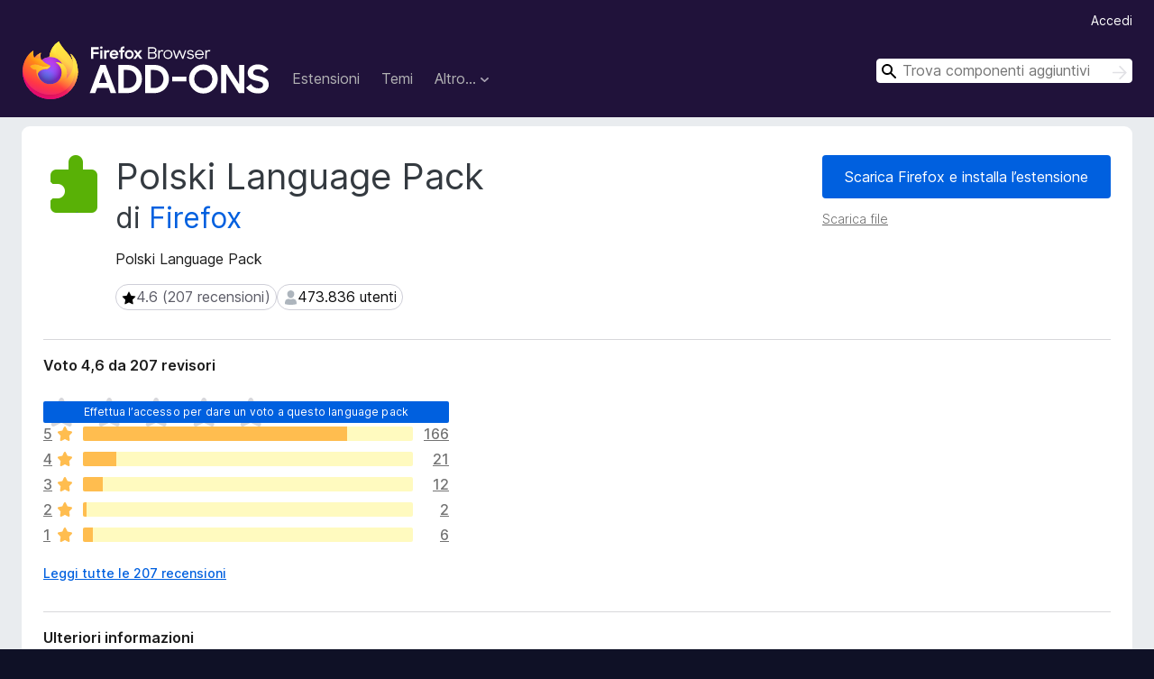

--- FILE ---
content_type: text/html; charset=utf-8
request_url: https://addons.mozilla.org/it/firefox/addon/polski-language-pack/
body_size: 9169
content:
<!DOCTYPE html>
<html lang="it" dir="ltr"><head><title data-react-helmet="true">Polski Language Pack – Scarica il language pack per 🦊 Firefox (it)</title><meta charSet="utf-8"/><meta name="viewport" content="width=device-width, initial-scale=1"/><link href="/static-frontend/Inter-roman-subset-en_de_fr_ru_es_pt_pl_it.var.2ce5ad921c3602b1e5370b3c86033681.woff2" crossorigin="anonymous" rel="preload" as="font" type="font/woff2"/><link href="/static-frontend/amo-2c9b371cc4de1aad916e.css" integrity="sha512-xpIl0TE0BdHR7KIMx6yfLd2kiIdWqrmXT81oEQ2j3ierwSeZB5WzmlhM7zJEHvI5XqPZYwMlGu/Pk0f13trpzQ==" crossorigin="anonymous" rel="stylesheet" type="text/css"/><meta data-react-helmet="true" name="description" content="Scarica Polski Language Pack per Firefox. Polski Language Pack"/><meta data-react-helmet="true" name="date" content="2013-01-17T13:50:55Z"/><meta data-react-helmet="true" name="last-modified" content="2024-10-13T21:19:42Z"/><meta data-react-helmet="true" property="og:type" content="website"/><meta data-react-helmet="true" property="og:url" content="https://addons.mozilla.org/it/firefox/addon/polski-language-pack/"/><meta data-react-helmet="true" property="og:title" content="Polski Language Pack – Scarica il language pack per 🦊 Firefox (it)"/><meta data-react-helmet="true" property="og:locale" content="it"/><meta data-react-helmet="true" property="og:image" content="/static-frontend/02ea754b37fd50cca41d6aa1747a3848.png"/><meta data-react-helmet="true" property="og:description" content="Scarica Polski Language Pack per Firefox. Polski Language Pack"/><link rel="shortcut icon" href="/favicon.ico?v=3"/><link data-react-helmet="true" title="Componenti aggiuntivi per Firefox" rel="search" type="application/opensearchdescription+xml" href="/it/firefox/opensearch.xml"/><link data-react-helmet="true" rel="canonical" href="https://addons.mozilla.org/it/firefox/addon/polski-language-pack/"/><link data-react-helmet="true" href="https://addons.mozilla.org/en-US/firefox/addon/polski-language-pack/" hrefLang="x-default" rel="alternate"/><link data-react-helmet="true" href="https://addons.mozilla.org/en-US/firefox/addon/polski-language-pack/" hrefLang="en" rel="alternate"/><link data-react-helmet="true" href="https://addons.mozilla.org/es-ES/firefox/addon/polski-language-pack/" hrefLang="es" rel="alternate"/><link data-react-helmet="true" href="https://addons.mozilla.org/pt-PT/firefox/addon/polski-language-pack/" hrefLang="pt" rel="alternate"/><link data-react-helmet="true" href="https://addons.mozilla.org/cs/firefox/addon/polski-language-pack/" hrefLang="cs" rel="alternate"/><link data-react-helmet="true" href="https://addons.mozilla.org/de/firefox/addon/polski-language-pack/" hrefLang="de" rel="alternate"/><link data-react-helmet="true" href="https://addons.mozilla.org/el/firefox/addon/polski-language-pack/" hrefLang="el" rel="alternate"/><link data-react-helmet="true" href="https://addons.mozilla.org/en-CA/firefox/addon/polski-language-pack/" hrefLang="en-CA" rel="alternate"/><link data-react-helmet="true" href="https://addons.mozilla.org/en-GB/firefox/addon/polski-language-pack/" hrefLang="en-GB" rel="alternate"/><link data-react-helmet="true" href="https://addons.mozilla.org/en-US/firefox/addon/polski-language-pack/" hrefLang="en-US" rel="alternate"/><link data-react-helmet="true" href="https://addons.mozilla.org/es-AR/firefox/addon/polski-language-pack/" hrefLang="es-AR" rel="alternate"/><link data-react-helmet="true" href="https://addons.mozilla.org/es-CL/firefox/addon/polski-language-pack/" hrefLang="es-CL" rel="alternate"/><link data-react-helmet="true" href="https://addons.mozilla.org/es-ES/firefox/addon/polski-language-pack/" hrefLang="es-ES" rel="alternate"/><link data-react-helmet="true" href="https://addons.mozilla.org/es-MX/firefox/addon/polski-language-pack/" hrefLang="es-MX" rel="alternate"/><link data-react-helmet="true" href="https://addons.mozilla.org/fi/firefox/addon/polski-language-pack/" hrefLang="fi" rel="alternate"/><link data-react-helmet="true" href="https://addons.mozilla.org/fr/firefox/addon/polski-language-pack/" hrefLang="fr" rel="alternate"/><link data-react-helmet="true" href="https://addons.mozilla.org/fur/firefox/addon/polski-language-pack/" hrefLang="fur" rel="alternate"/><link data-react-helmet="true" href="https://addons.mozilla.org/fy-NL/firefox/addon/polski-language-pack/" hrefLang="fy-NL" rel="alternate"/><link data-react-helmet="true" href="https://addons.mozilla.org/he/firefox/addon/polski-language-pack/" hrefLang="he" rel="alternate"/><link data-react-helmet="true" href="https://addons.mozilla.org/hr/firefox/addon/polski-language-pack/" hrefLang="hr" rel="alternate"/><link data-react-helmet="true" href="https://addons.mozilla.org/hu/firefox/addon/polski-language-pack/" hrefLang="hu" rel="alternate"/><link data-react-helmet="true" href="https://addons.mozilla.org/ia/firefox/addon/polski-language-pack/" hrefLang="ia" rel="alternate"/><link data-react-helmet="true" href="https://addons.mozilla.org/it/firefox/addon/polski-language-pack/" hrefLang="it" rel="alternate"/><link data-react-helmet="true" href="https://addons.mozilla.org/ja/firefox/addon/polski-language-pack/" hrefLang="ja" rel="alternate"/><link data-react-helmet="true" href="https://addons.mozilla.org/ka/firefox/addon/polski-language-pack/" hrefLang="ka" rel="alternate"/><link data-react-helmet="true" href="https://addons.mozilla.org/ko/firefox/addon/polski-language-pack/" hrefLang="ko" rel="alternate"/><link data-react-helmet="true" href="https://addons.mozilla.org/nb-NO/firefox/addon/polski-language-pack/" hrefLang="nb-NO" rel="alternate"/><link data-react-helmet="true" href="https://addons.mozilla.org/nl/firefox/addon/polski-language-pack/" hrefLang="nl" rel="alternate"/><link data-react-helmet="true" href="https://addons.mozilla.org/nn-NO/firefox/addon/polski-language-pack/" hrefLang="nn-NO" rel="alternate"/><link data-react-helmet="true" href="https://addons.mozilla.org/pl/firefox/addon/polski-language-pack/" hrefLang="pl" rel="alternate"/><link data-react-helmet="true" href="https://addons.mozilla.org/pt-BR/firefox/addon/polski-language-pack/" hrefLang="pt-BR" rel="alternate"/><link data-react-helmet="true" href="https://addons.mozilla.org/pt-PT/firefox/addon/polski-language-pack/" hrefLang="pt-PT" rel="alternate"/><link data-react-helmet="true" href="https://addons.mozilla.org/ro/firefox/addon/polski-language-pack/" hrefLang="ro" rel="alternate"/><link data-react-helmet="true" href="https://addons.mozilla.org/ru/firefox/addon/polski-language-pack/" hrefLang="ru" rel="alternate"/><link data-react-helmet="true" href="https://addons.mozilla.org/sk/firefox/addon/polski-language-pack/" hrefLang="sk" rel="alternate"/><link data-react-helmet="true" href="https://addons.mozilla.org/sl/firefox/addon/polski-language-pack/" hrefLang="sl" rel="alternate"/><link data-react-helmet="true" href="https://addons.mozilla.org/sq/firefox/addon/polski-language-pack/" hrefLang="sq" rel="alternate"/><link data-react-helmet="true" href="https://addons.mozilla.org/sv-SE/firefox/addon/polski-language-pack/" hrefLang="sv-SE" rel="alternate"/><link data-react-helmet="true" href="https://addons.mozilla.org/tr/firefox/addon/polski-language-pack/" hrefLang="tr" rel="alternate"/><link data-react-helmet="true" href="https://addons.mozilla.org/uk/firefox/addon/polski-language-pack/" hrefLang="uk" rel="alternate"/><link data-react-helmet="true" href="https://addons.mozilla.org/vi/firefox/addon/polski-language-pack/" hrefLang="vi" rel="alternate"/><link data-react-helmet="true" href="https://addons.mozilla.org/zh-CN/firefox/addon/polski-language-pack/" hrefLang="zh-CN" rel="alternate"/><link data-react-helmet="true" href="https://addons.mozilla.org/zh-TW/firefox/addon/polski-language-pack/" hrefLang="zh-TW" rel="alternate"/><script data-react-helmet="true" type="application/ld+json">{"@context":"http:\u002F\u002Fschema.org","@type":"WebApplication","name":"Polski Language Pack","url":"https:\u002F\u002Faddons.mozilla.org\u002Fit\u002Ffirefox\u002Faddon\u002Fpolski-language-pack\u002F","image":null,"applicationCategory":"http:\u002F\u002Fschema.org\u002FOtherApplication","operatingSystem":"Firefox","description":"Polski Language Pack","offers":{"@type":"Offer","availability":"http:\u002F\u002Fschema.org\u002FInStock","price":0,"priceCurrency":"USD"},"version":"131.0.20241011.205646","aggregateRating":{"@type":"AggregateRating","ratingCount":207,"ratingValue":4.6377}}</script></head><body><div id="react-view"><div class="Page-amo"><header class="Header"><div class="Header-wrapper"><div class="Header-content"><a class="Header-title" href="/it/firefox/"><span class="visually-hidden">Componenti aggiuntivi per Firefox</span></a></div><ul class="SectionLinks Header-SectionLinks"><li><a class="SectionLinks-link SectionLinks-link-extension" href="/it/firefox/extensions/">Estensioni</a></li><li><a class="SectionLinks-link SectionLinks-link-theme" href="/it/firefox/themes/">Temi</a></li><li><div class="DropdownMenu SectionLinks-link SectionLinks-dropdown"><button class="DropdownMenu-button" title="Altro…" type="button" aria-haspopup="true"><span class="DropdownMenu-button-text">Altro…</span><span class="Icon Icon-inverted-caret"></span></button><ul class="DropdownMenu-items" aria-hidden="true" aria-label="submenu"><li class="DropdownMenuItem DropdownMenuItem-section SectionLinks-subheader">per Firefox</li><li class="DropdownMenuItem DropdownMenuItem-link"><a class="SectionLinks-dropdownlink" href="/it/firefox/language-tools/">Dizionari e language pack</a></li><li class="DropdownMenuItem DropdownMenuItem-section SectionLinks-subheader">Altri siti</li><li class="DropdownMenuItem DropdownMenuItem-link"><a class="SectionLinks-clientApp-android" data-clientapp="android" href="/it/android/">Componenti aggiuntivi per Android</a></li></ul></div></li></ul><div class="Header-user-and-external-links"><a class="Button Button--none Header-authenticate-button Header-button Button--micro" href="#login">Accedi</a></div><form action="/it/firefox/search/" class="SearchForm Header-search-form Header-search-form--desktop" method="GET" data-no-csrf="true" role="search"><div class="AutoSearchInput"><label class="AutoSearchInput-label visually-hidden" for="AutoSearchInput-q">Cerca</label><div class="AutoSearchInput-search-box"><span class="Icon Icon-magnifying-glass AutoSearchInput-icon-magnifying-glass"></span><div role="combobox" aria-haspopup="listbox" aria-owns="react-autowhatever-1" aria-expanded="false"><input type="search" autoComplete="off" aria-autocomplete="list" aria-controls="react-autowhatever-1" class="AutoSearchInput-query" id="AutoSearchInput-q" maxLength="100" minLength="2" name="q" placeholder="Trova componenti aggiuntivi" value=""/><div id="react-autowhatever-1" role="listbox"></div></div><button class="AutoSearchInput-submit-button" type="submit"><span class="visually-hidden">Cerca</span><span class="Icon Icon-arrow"></span></button></div></div></form></div></header><div class="Page-content"><div class="Page Page-not-homepage"><div class="AppBanner"></div><div class="Addon Addon-language" data-site-identifier="417230"><section class="Card Addon-content Card--no-header Card--no-footer"><div class="Card-contents"><div class="Addon-warnings"></div><header class="Addon-header"><div class="Addon-icon-wrapper"><img alt="Anteprima di Polski Language Pack" class="Addon-icon-image" src="https://addons.mozilla.org/static-server/img/addon-icons/default-64.png"/></div><div class="Addon-info"><h1 class="AddonTitle">Polski Language Pack<span class="AddonTitle-author"> <!-- -->di<!-- --> <a href="/it/firefox/user/4757633/">Firefox</a></span></h1><p class="Addon-summary">Polski Language Pack</p></div><div class="AddonBadges"><div class="Badge Badge--has-link" data-testid="badge-star-full"><a class="Badge-link" href="/it/firefox/addon/polski-language-pack/reviews/"><span class="Icon Icon-star-full Badge-icon Badge-icon--large"><span class="visually-hidden">4.6 (207 recensioni)</span></span><span class="Badge-content Badge-content--large">4.6 (207 recensioni)</span></a></div><div class="Badge" data-testid="badge-user-fill"><span class="Icon Icon-user-fill Badge-icon Badge-icon--large"><span class="visually-hidden">473.836 utenti</span></span><span class="Badge-content Badge-content--large">473.836 utenti</span></div></div><div class="Addon-install"><div class="InstallButtonWrapper"><div class="GetFirefoxButton"><a class="Button Button--action GetFirefoxButton-button Button--puffy" href="https://www.mozilla.org/firefox/download/thanks/?s=direct&amp;utm_campaign=amo-fx-cta-417230&amp;utm_content=rta%3AbGFuZ3BhY2stcGxAZmlyZWZveC5tb3ppbGxhLm9yZw&amp;utm_medium=referral&amp;utm_source=addons.mozilla.org">Scarica Firefox e installa l’estensione</a></div><div class="InstallButtonWrapper-download"><a class="InstallButtonWrapper-download-link" href="https://addons.mozilla.org/firefox/downloads/file/4369332/polski_language_pack-131.0.20241011.205646.xpi">Scarica file</a></div></div></div><h2 class="visually-hidden">Metadati estensione</h2></header><div class="Addon-main-content"><div class="Addon-description-and-ratings"><section class="Card Addon-overall-rating Card--no-style"><header class="Card-header"><div class="Card-header-text">Voto 4,6 da 207 revisori</div></header><div class="Card-contents"><div class="RatingManager"><form action=""><fieldset><legend class="RatingManager-legend"></legend><div class="RatingManager-ratingControl"><a class="Button Button--action RatingManager-log-in-to-rate-button Button--micro" href="#login">Effettua l’accesso per dare un voto a questo language pack</a><div class="Rating Rating--large RatingManager-UserRating" title="Non ci sono ancora valutazioni"><div class="Rating-star Rating-rating-1" title="Non ci sono ancora valutazioni"></div><div class="Rating-star Rating-rating-2" title="Non ci sono ancora valutazioni"></div><div class="Rating-star Rating-rating-3" title="Non ci sono ancora valutazioni"></div><div class="Rating-star Rating-rating-4" title="Non ci sono ancora valutazioni"></div><div class="Rating-star Rating-rating-5" title="Non ci sono ancora valutazioni"></div><span class="visually-hidden">Non ci sono ancora valutazioni</span></div></div><div class="Notice Notice-success RatingManagerNotice-savedRating RatingManagerNotice-savedRating-hidden Notice-light"><div class="Notice-icon"></div><div class="Notice-column"><div class="Notice-content"><p class="Notice-text">Valutazione in stelle salvata</p></div></div></div></fieldset></form><div class="RatingsByStar"><div class="RatingsByStar-graph"><a class="RatingsByStar-row" rel="nofollow" title="Leggi tutte le 166 recensioni a cinque stelle" href="/it/firefox/addon/polski-language-pack/reviews/?score=5"><div class="RatingsByStar-star">5<span class="Icon Icon-star-yellow"></span></div></a><a class="RatingsByStar-row" rel="nofollow" title="Leggi tutte le 166 recensioni a cinque stelle" href="/it/firefox/addon/polski-language-pack/reviews/?score=5"><div class="RatingsByStar-barContainer"><div class="RatingsByStar-bar RatingsByStar-barFrame"><div class="RatingsByStar-bar RatingsByStar-barValue RatingsByStar-barValue--80pct RatingsByStar-partialBar"></div></div></div></a><a class="RatingsByStar-row" rel="nofollow" title="Leggi tutte le 166 recensioni a cinque stelle" href="/it/firefox/addon/polski-language-pack/reviews/?score=5"><div class="RatingsByStar-count">166</div></a><a class="RatingsByStar-row" rel="nofollow" title="Leggi tutte le 21 recensioni a quattro stelle" href="/it/firefox/addon/polski-language-pack/reviews/?score=4"><div class="RatingsByStar-star">4<span class="Icon Icon-star-yellow"></span></div></a><a class="RatingsByStar-row" rel="nofollow" title="Leggi tutte le 21 recensioni a quattro stelle" href="/it/firefox/addon/polski-language-pack/reviews/?score=4"><div class="RatingsByStar-barContainer"><div class="RatingsByStar-bar RatingsByStar-barFrame"><div class="RatingsByStar-bar RatingsByStar-barValue RatingsByStar-barValue--10pct RatingsByStar-partialBar"></div></div></div></a><a class="RatingsByStar-row" rel="nofollow" title="Leggi tutte le 21 recensioni a quattro stelle" href="/it/firefox/addon/polski-language-pack/reviews/?score=4"><div class="RatingsByStar-count">21</div></a><a class="RatingsByStar-row" rel="nofollow" title="Leggi tutte le 12 recensioni a tre stelle" href="/it/firefox/addon/polski-language-pack/reviews/?score=3"><div class="RatingsByStar-star">3<span class="Icon Icon-star-yellow"></span></div></a><a class="RatingsByStar-row" rel="nofollow" title="Leggi tutte le 12 recensioni a tre stelle" href="/it/firefox/addon/polski-language-pack/reviews/?score=3"><div class="RatingsByStar-barContainer"><div class="RatingsByStar-bar RatingsByStar-barFrame"><div class="RatingsByStar-bar RatingsByStar-barValue RatingsByStar-barValue--6pct RatingsByStar-partialBar"></div></div></div></a><a class="RatingsByStar-row" rel="nofollow" title="Leggi tutte le 12 recensioni a tre stelle" href="/it/firefox/addon/polski-language-pack/reviews/?score=3"><div class="RatingsByStar-count">12</div></a><a class="RatingsByStar-row" rel="nofollow" title="Leggi tutte le 2 recensioni a due stelle" href="/it/firefox/addon/polski-language-pack/reviews/?score=2"><div class="RatingsByStar-star">2<span class="Icon Icon-star-yellow"></span></div></a><a class="RatingsByStar-row" rel="nofollow" title="Leggi tutte le 2 recensioni a due stelle" href="/it/firefox/addon/polski-language-pack/reviews/?score=2"><div class="RatingsByStar-barContainer"><div class="RatingsByStar-bar RatingsByStar-barFrame"><div class="RatingsByStar-bar RatingsByStar-barValue RatingsByStar-barValue--1pct RatingsByStar-partialBar"></div></div></div></a><a class="RatingsByStar-row" rel="nofollow" title="Leggi tutte le 2 recensioni a due stelle" href="/it/firefox/addon/polski-language-pack/reviews/?score=2"><div class="RatingsByStar-count">2</div></a><a class="RatingsByStar-row" rel="nofollow" title="Leggi tutte le 6 recensioni a una stella" href="/it/firefox/addon/polski-language-pack/reviews/?score=1"><div class="RatingsByStar-star">1<span class="Icon Icon-star-yellow"></span></div></a><a class="RatingsByStar-row" rel="nofollow" title="Leggi tutte le 6 recensioni a una stella" href="/it/firefox/addon/polski-language-pack/reviews/?score=1"><div class="RatingsByStar-barContainer"><div class="RatingsByStar-bar RatingsByStar-barFrame"><div class="RatingsByStar-bar RatingsByStar-barValue RatingsByStar-barValue--3pct RatingsByStar-partialBar"></div></div></div></a><a class="RatingsByStar-row" rel="nofollow" title="Leggi tutte le 6 recensioni a una stella" href="/it/firefox/addon/polski-language-pack/reviews/?score=1"><div class="RatingsByStar-count">6</div></a></div></div></div></div><footer class="Card-footer"><div class="Addon-read-reviews-footer"><a class="Addon-all-reviews-link" href="/it/firefox/addon/polski-language-pack/reviews/">Leggi tutte le 207 recensioni</a></div></footer></section></div></div><section class="Card AddonMoreInfo Card--no-style Card--no-footer"><header class="Card-header"><div class="Card-header-text">Ulteriori informazioni</div></header><div class="Card-contents"><dl class="DefinitionList AddonMoreInfo-dl"><div><dt class="Definition-dt">Versione</dt><dd class="Definition-dd AddonMoreInfo-version">131.0.20241011.205646</dd></div><div><dt class="Definition-dt">Dimensione</dt><dd class="Definition-dd AddonMoreInfo-filesize">632,66 kB</dd></div><div><dt class="Definition-dt">Ultimo aggiornamento</dt><dd class="Definition-dd AddonMoreInfo-last-updated">un anno fa (13 ott 2024)</dd></div><div><dt class="Definition-dt">Licenza</dt><dd class="Definition-dd AddonMoreInfo-license"><a class="AddonMoreInfo-license-link" href="https://www.mozilla.org/MPL/2.0/">Mozilla Public License 2.0</a></dd></div><div><dt class="Definition-dt">Cronologia versioni</dt><dd class="Definition-dd AddonMoreInfo-version-history"><ul class="AddonMoreInfo-links-contents-list"><li><a class="AddonMoreInfo-version-history-link" href="/it/firefox/addon/polski-language-pack/versions/">Visualizza tutte le versioni</a></li></ul></dd></div><div><dt class="Definition-dt">Aggiungi alla raccolta</dt><dd class="Definition-dd AddAddonToCollection"><select class="Select AddAddonToCollection-select"><option class="AddAddonToCollection-option" value="default">Seleziona una raccolta…</option><option class="AddAddonToCollection-option" value="create-new-collection">Crea una nuova raccolta</option></select></dd></div></dl></div></section></div></section><div></div></div></div></div><footer class="Footer"><div class="Footer-wrapper"><div class="Footer-mozilla-link-wrapper"><a class="Footer-mozilla-link" href="https://mozilla.org/" title="Vai alla pagina principale del sito Mozilla"><span class="Icon Icon-mozilla Footer-mozilla-logo"><span class="visually-hidden">Vai alla pagina principale del sito Mozilla</span></span></a></div><section class="Footer-amo-links"><h4 class="Footer-links-header"><a href="/it/firefox/">Componenti aggiuntivi</a></h4><ul class="Footer-links"><li><a href="/it/about">Informazioni</a></li><li><a class="Footer-blog-link" href="/blog/">Blog sui componenti aggiuntivi per Firefox</a></li><li><a class="Footer-extension-workshop-link" href="https://extensionworkshop.com/?utm_content=footer-link&amp;utm_medium=referral&amp;utm_source=addons.mozilla.org">Laboratorio estensioni</a></li><li><a href="/it/developers/">Centro di sviluppo</a></li><li><a class="Footer-developer-policies-link" href="https://extensionworkshop.com/documentation/publish/add-on-policies/?utm_medium=photon-footer&amp;utm_source=addons.mozilla.org">Criteri per sviluppatori</a></li><li><a class="Footer-community-blog-link" href="https://blog.mozilla.com/addons?utm_content=footer-link&amp;utm_medium=referral&amp;utm_source=addons.mozilla.org">Blog della comunità</a></li><li><a href="https://discourse.mozilla-community.org/c/add-ons">Forum</a></li><li><a class="Footer-bug-report-link" href="https://developer.mozilla.org/docs/Mozilla/Add-ons/Contact_us">Segnala malfunzionamento</a></li><li><a href="/it/review_guide">Guida per le recensioni</a></li></ul></section><section class="Footer-browsers-links"><h4 class="Footer-links-header">Browser</h4><ul class="Footer-links"><li><a class="Footer-desktop-link" href="https://www.mozilla.org/firefox/new/?utm_content=footer-link&amp;utm_medium=referral&amp;utm_source=addons.mozilla.org">Desktop</a></li><li><a class="Footer-mobile-link" href="https://www.mozilla.org/firefox/mobile/?utm_content=footer-link&amp;utm_medium=referral&amp;utm_source=addons.mozilla.org">Mobile</a></li><li><a class="Footer-enterprise-link" href="https://www.mozilla.org/firefox/enterprise/?utm_content=footer-link&amp;utm_medium=referral&amp;utm_source=addons.mozilla.org">Enterprise</a></li></ul></section><section class="Footer-product-links"><h4 class="Footer-links-header">Prodotti</h4><ul class="Footer-links"><li><a class="Footer-browsers-link" href="https://www.mozilla.org/firefox/browsers/?utm_content=footer-link&amp;utm_medium=referral&amp;utm_source=addons.mozilla.org">Browsers</a></li><li><a class="Footer-vpn-link" href="https://www.mozilla.org/products/vpn/?utm_content=footer-link&amp;utm_medium=referral&amp;utm_source=addons.mozilla.org#pricing">VPN</a></li><li><a class="Footer-relay-link" href="https://relay.firefox.com/?utm_content=footer-link&amp;utm_medium=referral&amp;utm_source=addons.mozilla.org">Relay</a></li><li><a class="Footer-monitor-link" href="https://monitor.firefox.com/?utm_content=footer-link&amp;utm_medium=referral&amp;utm_source=addons.mozilla.org">Monitor</a></li><li><a class="Footer-pocket-link" href="https://getpocket.com?utm_content=footer-link&amp;utm_medium=referral&amp;utm_source=addons.mozilla.org">Pocket</a></li></ul><ul class="Footer-links Footer-links-social"><li class="Footer-link-social"><a href="https://bsky.app/profile/firefox.com"><span class="Icon Icon-bluesky"><span class="visually-hidden">Bluesky (@firefox.com)</span></span></a></li><li class="Footer-link-social"><a href="https://www.instagram.com/firefox/"><span class="Icon Icon-instagram"><span class="visually-hidden">Instagram (Firefox)</span></span></a></li><li class="Footer-link-social"><a href="https://www.youtube.com/firefoxchannel"><span class="Icon Icon-youtube"><span class="visually-hidden">YouTube (firefoxchannel)</span></span></a></li></ul></section><ul class="Footer-legal-links"><li><a class="Footer-privacy-link" href="https://www.mozilla.org/privacy/websites/">Informativa sulla privacy</a></li><li><a class="Footer-cookies-link" href="https://www.mozilla.org/privacy/websites/">Cookie</a></li><li><a class="Footer-legal-link" href="https://www.mozilla.org/about/legal/amo-policies/">Note legali</a></li></ul><p class="Footer-copyright">Eccetto dove diversamente <a href="https://www.mozilla.org/en-US/about/legal/">indicato</a>, i contenuti su questo sito sono distribuiti con licenza <a href="https://creativecommons.org/licenses/by-sa/3.0/">Creative Commons Attribuzione Condividi allo stesso modo 3.0</a> o versioni successive.</p><div class="Footer-language-picker"><div class="LanguagePicker"><label for="lang-picker" class="LanguagePicker-header">Cambia lingua</label><select class="LanguagePicker-selector" id="lang-picker"><option value="cs">Čeština</option><option value="de">Deutsch</option><option value="dsb">Dolnoserbšćina</option><option value="el">Ελληνικά</option><option value="en-CA">English (Canadian)</option><option value="en-GB">English (British)</option><option value="en-US">English (US)</option><option value="es-AR">Español (de Argentina)</option><option value="es-CL">Español (de Chile)</option><option value="es-ES">Español (de España)</option><option value="es-MX">Español (de México)</option><option value="fi">suomi</option><option value="fr">Français</option><option value="fur">Furlan</option><option value="fy-NL">Frysk</option><option value="he">עברית</option><option value="hr">Hrvatski</option><option value="hsb">Hornjoserbsce</option><option value="hu">magyar</option><option value="ia">Interlingua</option><option value="it" selected="">Italiano</option><option value="ja">日本語</option><option value="ka">ქართული</option><option value="kab">Taqbaylit</option><option value="ko">한국어</option><option value="nb-NO">Norsk bokmål</option><option value="nl">Nederlands</option><option value="nn-NO">Norsk nynorsk</option><option value="pl">Polski</option><option value="pt-BR">Português (do Brasil)</option><option value="pt-PT">Português (Europeu)</option><option value="ro">Română</option><option value="ru">Русский</option><option value="sk">slovenčina</option><option value="sl">Slovenščina</option><option value="sq">Shqip</option><option value="sv-SE">Svenska</option><option value="tr">Türkçe</option><option value="uk">Українська</option><option value="vi">Tiếng Việt</option><option value="zh-CN">中文 (简体)</option><option value="zh-TW">正體中文 (繁體)</option></select></div></div></div></footer></div></div><script type="application/json" id="redux-store-state">{"abuse":{"byGUID":{},"loading":false},"addons":{"byID":{"417230":{"authors":[{"id":4757633,"name":"Firefox","url":"https:\u002F\u002Faddons.mozilla.org\u002Fit\u002Ffirefox\u002Fuser\u002F4757633\u002F","username":"mozilla","picture_url":"https:\u002F\u002Faddons.mozilla.org\u002Fuser-media\u002Fuserpics\u002F33\u002F7633\u002F4757633\u002F4757633.png?modified=1739451062"}],"average_daily_users":473836,"categories":["general"],"contributions_url":"","created":"2013-01-17T13:50:55Z","default_locale":"pl","description":null,"developer_comments":null,"edit_url":"https:\u002F\u002Faddons.mozilla.org\u002Fit\u002Fdevelopers\u002Faddon\u002Fpolski-language-pack\u002Fedit","guid":"langpack-pl@firefox.mozilla.org","has_eula":false,"has_privacy_policy":false,"homepage":null,"icon_url":"https:\u002F\u002Faddons.mozilla.org\u002Fstatic-server\u002Fimg\u002Faddon-icons\u002Fdefault-64.png","icons":{"32":"https:\u002F\u002Faddons.mozilla.org\u002Fstatic-server\u002Fimg\u002Faddon-icons\u002Fdefault-32.png","64":"https:\u002F\u002Faddons.mozilla.org\u002Fstatic-server\u002Fimg\u002Faddon-icons\u002Fdefault-64.png","128":"https:\u002F\u002Faddons.mozilla.org\u002Fstatic-server\u002Fimg\u002Faddon-icons\u002Fdefault-128.png"},"id":417230,"is_disabled":false,"is_experimental":false,"is_noindexed":false,"last_updated":"2026-01-19T13:21:09Z","name":"Polski Language Pack","previews":[],"promoted":[],"ratings":{"average":4.6377,"bayesian_average":4.605703321341311,"count":207,"text_count":37,"grouped_counts":{"1":6,"2":2,"3":12,"4":21,"5":166}},"requires_payment":false,"review_url":"https:\u002F\u002Faddons.mozilla.org\u002Fit\u002Freviewers\u002Freview\u002F417230","slug":"polski-language-pack","status":"public","summary":"Polski Language Pack","support_email":null,"support_url":null,"tags":[],"type":"language","url":"https:\u002F\u002Faddons.mozilla.org\u002Fit\u002Ffirefox\u002Faddon\u002Fpolski-language-pack\u002F","weekly_downloads":222,"currentVersionId":5825042,"isMozillaSignedExtension":false,"isAndroidCompatible":false}},"byIdInURL":{"polski-language-pack":417230},"byGUID":{"langpack-pl@firefox.mozilla.org":417230},"bySlug":{"polski-language-pack":417230},"infoBySlug":{},"lang":"it","loadingByIdInURL":{"polski-language-pack":false}},"addonsByAuthors":{"byAddonId":{},"byAddonSlug":{},"byAuthorId":{},"countFor":{},"lang":"it","loadingFor":{}},"api":{"clientApp":"firefox","lang":"it","regionCode":"US","requestId":"9a915f04-4bb4-42f9-85b5-d97e37e272ea","token":null,"userAgent":"Mozilla\u002F5.0 (Macintosh; Intel Mac OS X 10_15_7) AppleWebKit\u002F537.36 (KHTML, like Gecko) Chrome\u002F131.0.0.0 Safari\u002F537.36; ClaudeBot\u002F1.0; +claudebot@anthropic.com)","userAgentInfo":{"browser":{"name":"Chrome","version":"131.0.0.0","major":"131"},"device":{"vendor":"Apple","model":"Macintosh"},"os":{"name":"Mac OS","version":"10.15.7"}}},"autocomplete":{"lang":"it","loading":false,"suggestions":[]},"blocks":{"blocks":{},"lang":"it"},"categories":{"categories":{"dictionary":{"general":{"id":95,"name":"Generale","slug":"general","misc":false,"type":"dictionary","weight":0,"description":null}},"extension":{"other":{"id":73,"name":"Altro","slug":"other","misc":true,"type":"extension","weight":333,"description":"Scarica estensioni per Firefox che sapranno stupirti con la loro imprevedibilità e creatività, ma allo stesso tempo risultare utili per le attività più bizzarre."},"appearance":{"id":14,"name":"Aspetto","slug":"appearance","misc":false,"type":"extension","weight":0,"description":"Scarica estensioni per modificare l’aspetto dei siti web e dell’interfaccia di Firefox. Questa categoria include estensioni per i temi scuri, la gestione delle schede e altro ancora."},"download-management":{"id":5,"name":"Download e gestione dei file","slug":"download-management","misc":false,"type":"extension","weight":0,"description":"Scarica estensioni per Firefox che ti consentiranno di scaricare in modo più semplice contenuti web, audio e video. Qui troverai anche estensioni per la gestione dei download, la condivisione dei file e altro ancora."},"photos-music-videos":{"id":38,"name":"Foto, musica e video","slug":"photos-music-videos","misc":false,"type":"extension","weight":0,"description":"Scarica estensioni per Firefox che ti permettono di goderti meglio immagini, musica e video. In questa categoria troverai estensioni per manipolare audio e video, eseguire la ricerca inversa di un’immagine e tante altre funzioni."},"games-entertainment":{"id":142,"name":"Giochi e divertimento","slug":"games-entertainment","misc":false,"type":"extension","weight":0,"description":"Scarica estensioni per Firefox che ti faranno ricavare il massimo dai momenti di intrattenimento. In questa categoria troverai estensioni per ottimizzare l’esperienza di gioco, controllare la riproduzione dei video e altro ancora."},"alerts-updates":{"id":72,"name":"Notifiche e aggiornamenti","slug":"alerts-updates","misc":false,"type":"extension","weight":0,"description":"Scarica estensioni per Firefox sviluppate per aiutarti a rimanere aggiornato, tenere traccia dei tuoi impegni e diventare più efficiente. Scopri estensioni che ricaricano le schede, gestiscono la produttività e offrono tante altre funzionalità utili."},"privacy-security":{"id":12,"name":"Privacy e sicurezza","slug":"privacy-security","misc":false,"type":"extension","weight":0,"description":"Scarica estensioni per Firefox che proteggono la tua privacy e sicurezza durante la navigazione. In questa categoria troverai estensioni per bloccare annunci pubblicitari fastidiosi, impedire il tracciamento, gestire i reindirizzamenti ad altri siti e altro ancora."},"feeds-news-blogging":{"id":1,"name":"RSS, news e blog","slug":"feeds-news-blogging","misc":false,"type":"extension","weight":0,"description":"Scarica estensioni per Firefox che rimuovono gli elementi di disturbo per migliorare la tua esperienza su social media, rimanere aggiornato con blog e feed RSS, ma anche ridurre l’affaticamento della vista e molto altro."},"tabs":{"id":93,"name":"Schede","slug":"tabs","misc":false,"type":"extension","weight":0,"description":"Scarica estensioni per Firefox che personalizzano le schede e la pagina all’apertura di una nuova scheda. Scopri estensioni per gestire le schede, modificare il loro comportamento e altro ancora."},"bookmarks":{"id":22,"name":"Segnalibri","slug":"bookmarks","misc":false,"type":"extension","weight":0,"description":"Scarica estensioni che migliorano la gestione dei segnalibri proteggendoli con una password, rilevando elementi duplicati o non funzionanti e molto altro ancora."},"shopping":{"id":141,"name":"Shopping","slug":"shopping","misc":false,"type":"extension","weight":0,"description":"Scarica estensioni per Firefox che ottimizzano la tua esperienza di shopping online con strumenti per individuare coupon e occasioni, analisi delle recensioni e molto altro."},"social-communication":{"id":71,"name":"Social e comunicazione","slug":"social-communication","misc":false,"type":"extension","weight":0,"description":"Scarica estensioni per Firefox che ottimizzano la tua esperienza sui social media e sulle applicazioni di messaggistica istantanea. In questa categoria troverai notifiche avanzate per le schede, strumenti per scaricare i video e altro ancora."},"search-tools":{"id":13,"name":"Strumenti di ricerca","slug":"search-tools","misc":false,"type":"extension","weight":0,"description":"Scarica estensioni per Firefox che facilitano le operazioni di ricerca e consultazione. In questa categoria troverai strumenti per sottolineare e cercare il testo, ricerca di indirizzi IP e domini e altro ancora."},"language-support":{"id":37,"name":"Supporto lingue","slug":"language-support","misc":false,"type":"extension","weight":0,"description":"Scarica estensioni per Firefox che offrono supporto linguistico, come correttori ortografici, consultazione rapida di definizioni, traduzione, sintesi vocale e altro ancora."},"web-development":{"id":4,"name":"Sviluppo web","slug":"web-development","misc":false,"type":"extension","weight":0,"description":"Scarica estensioni per Firefox che includono strumenti di sviluppo web. In questa categoria troverai estensioni per GitHub, cambio di user agent, gestione dei cookie e altro ancora."}},"language":{"general":{"id":98,"name":"Generale","slug":"general","misc":false,"type":"language","weight":0,"description":null}},"statictheme":{"other":{"id":314,"name":"Altro","slug":"other","misc":true,"type":"statictheme","weight":333,"description":"Scarica i temi per Firefox più interessanti, creativi e originali."},"abstract":{"id":300,"name":"Astratto","slug":"abstract","misc":false,"type":"statictheme","weight":0,"description":"Scarica temi artistici e astratti per Firefox. In questa categoria troverai tonalità di colore e forme variopinte, paesaggi fantastici, gatti giocherelloni e fiori psichedelici."},"solid":{"id":318,"name":"Colori uniformi","slug":"solid","misc":false,"type":"statictheme","weight":0,"description":"Scarica temi per Firefox che ti permettono di personalizzare il tuo browser con tinte unite o gradienti. In questa categoria troverai rossi audaci, tinte pastello, sobri grigi e tanti altri splendidi colori."},"film-and-tv":{"id":326,"name":"Film e tv","slug":"film-and-tv","misc":false,"type":"statictheme","weight":0,"description":"Scarica temi per Firefox con soggetti tratti da film e TV. In questa categoria troverai personaggi di anime come Uchiha Madara, film come Matrix, serie TV come il Trono di spade e tanti altri."},"firefox":{"id":308,"name":"Firefox","slug":"firefox","misc":false,"type":"statictheme","weight":0,"description":"Scarica temi per Firefox che hanno Firefox stesso come soggetto. Questa categoria include interpretazioni vivaci e originali del logo di Firefox, ma anche temi che ritraggono le volpi, mascotte del browser."},"foxkeh":{"id":310,"name":"Foxkeh","slug":"foxkeh","misc":false,"type":"statictheme","weight":0,"description":"Scarica temi per Firefox che ritraggono la mascotte giapponese del browser. In questa categoria troverai temi che hanno come protagonista l’adorabile mascotte Foxkeh in pose e su sfondi diversi."},"causes":{"id":320,"name":"Iniziative","slug":"causes","misc":false,"type":"statictheme","weight":0,"description":"Scarica temi per Firefox su interessi e argomenti di nicchia. In questa categoria troverai temi ispirati a sport, festività, cause benefiche, nazionalità e tanti altri argomenti."},"fashion":{"id":324,"name":"Moda","slug":"fashion","misc":false,"type":"statictheme","weight":0,"description":"Scarica temi per Firefox che valorizzano la bellezza di tutte le forme: motivi astratti, floreali, trame, modelli e altro ancora."},"music":{"id":322,"name":"Musica","slug":"music","misc":false,"type":"statictheme","weight":0,"description":"Scarica temi di Firefox ispirati a interessi e artisti del mondo della musica. In questa categoria troverai temi ispirati a celebri gruppi musicali come i Nirvana e i BTS, strumenti musicali, video musicali e altro ancora."},"nature":{"id":302,"name":"Natura","slug":"nature","misc":false,"type":"statictheme","weight":0,"description":"Scarica temi per Firefox che ritraggono animali e paesaggi naturali. In questa categoria troverai fiori, tramonti, volpi, temi stagionali, pianeti, gattini, uccelli e altre meraviglie della natura."},"scenery":{"id":306,"name":"Paesaggio","slug":"scenery","misc":false,"type":"statictheme","weight":0,"description":"Scarica temi per Firefox ispirati all’ambiente e al mondo della natura. In questa categoria troverai tramonti, spiagge, illustrazioni, orizzonti urbani e altri panorami mozzafiato."},"websites":{"id":316,"name":"Siti web","slug":"websites","misc":false,"type":"statictheme","weight":0,"description":"Scarica temi per Firefox che catturano l’essenza del Web: accattivanti, non convenzionali e unici."},"sports":{"id":304,"name":"Sport","slug":"sports","misc":false,"type":"statictheme","weight":0,"description":"Scarica temi per Firefox ispirati al mondo dello sport. In questa categoria troverai bandiere nazionali, squadre sportive, calcio, hockey e tanti altri sport."},"seasonal":{"id":312,"name":"Stagioni","slug":"seasonal","misc":false,"type":"statictheme","weight":0,"description":"Scarica temi per Firefox ispirati alle quattro stagioni: autunno, inverno, primavera ed estate. Fogliame autunnale, picchi innevati, luminose giornate estive e fiori primaverili."},"holiday":{"id":328,"name":"Vacanze","slug":"holiday","misc":false,"type":"statictheme","weight":0,"description":"Scarica temi di Firefox con soggetti festivi. In questa categoria troverai Natale, Halloween, la festa del Ringraziamento, il giorno di San Patrizio, Pasqua, il Quattro luglio e tante altre festività."}}},"loading":false},"collections":{"byId":{},"bySlug":{},"current":{"id":null,"loading":false},"userCollections":{},"addonInCollections":{},"isCollectionBeingModified":false,"hasAddonBeenAdded":false,"hasAddonBeenRemoved":false,"editingCollectionDetails":false,"lang":"it"},"collectionAbuseReports":{"byCollectionId":{}},"errors":{"src\u002Famo\u002Fpages\u002FAddon\u002Findex.js-polski-language-pack":null},"errorPage":{"clearOnNext":true,"error":null,"hasError":false,"statusCode":null},"experiments":{},"home":{"homeShelves":null,"isLoading":false,"lang":"it","resetStateOnNextChange":false,"resultsLoaded":false,"shelves":{}},"installations":{},"landing":{"addonType":null,"category":null,"recommended":{"count":0,"results":[]},"highlyRated":{"count":0,"results":[]},"lang":"it","loading":false,"trending":{"count":0,"results":[]},"resultsLoaded":false},"languageTools":{"byID":{},"lang":"it"},"recommendations":{"byGuid":{},"lang":"it"},"redirectTo":{"url":null,"status":null},"reviews":{"lang":"it","permissions":{},"byAddon":{},"byId":{},"byUserId":{},"latestUserReview":{},"view":{},"loadingForSlug":{}},"search":{"count":0,"filters":null,"lang":"it","loading":false,"pageSize":null,"results":[],"pageCount":0},"site":{"readOnly":false,"notice":null,"loadedPageIsAnonymous":false},"suggestions":{"forCollection":{},"lang":"it","loading":false},"uiState":{},"userAbuseReports":{"byUserId":{}},"users":{"currentUserID":null,"byID":{},"byUsername":{},"isUpdating":false,"userPageBeingViewed":{"loading":false,"userId":null},"isUnsubscribedFor":{},"currentUserWasLoggedOut":false,"resetStateOnNextChange":false},"versions":{"byId":{"5825042":{"compatibility":{"firefox":{"min":"131.0","max":"131.*"}},"id":5825042,"isStrictCompatibilityEnabled":true,"license":{"isCustom":false,"name":"Mozilla Public License 2.0","text":null,"url":"https:\u002F\u002Fwww.mozilla.org\u002FMPL\u002F2.0\u002F"},"file":{"id":4369332,"created":"2024-10-13T21:19:42Z","hash":"sha256:86c2fcdd01e0687b87bfd7e85bf3756b55effd8163a133823100d09423b20611","is_mozilla_signed_extension":false,"size":647841,"status":"public","url":"https:\u002F\u002Faddons.mozilla.org\u002Ffirefox\u002Fdownloads\u002Ffile\u002F4369332\u002Fpolski_language_pack-131.0.20241011.205646.xpi","permissions":[],"optional_permissions":[],"host_permissions":[],"data_collection_permissions":[],"optional_data_collection_permissions":[]},"releaseNotes":null,"version":"131.0.20241011.205646"}},"bySlug":{},"lang":"it"},"viewContext":{"context":"VIEW_CONTEXT_HOME"},"router":{"location":{"pathname":"\u002Fit\u002Ffirefox\u002Faddon\u002Fpolski-language-pack\u002F","search":"","hash":"","key":"9a2wk2","query":{}},"action":"POP"}}</script><script async="" src="https://www.google-analytics.com/analytics.js"></script><script async="" src="https://www.googletagmanager.com/gtag/js?id=G-B9CY1C9VBC"></script><script src="/static-frontend/amo-a1c50032a5f797d70fb9.js" integrity="sha512-ORRSoosbUyIulH4M10oKOhjC6KR0TaLR9BpmwDz6lqolhwL/REW94pq1wAY5JK+XpSjvVJ6tQDTc31ET2qsntw==" crossorigin="anonymous"></script></body></html>